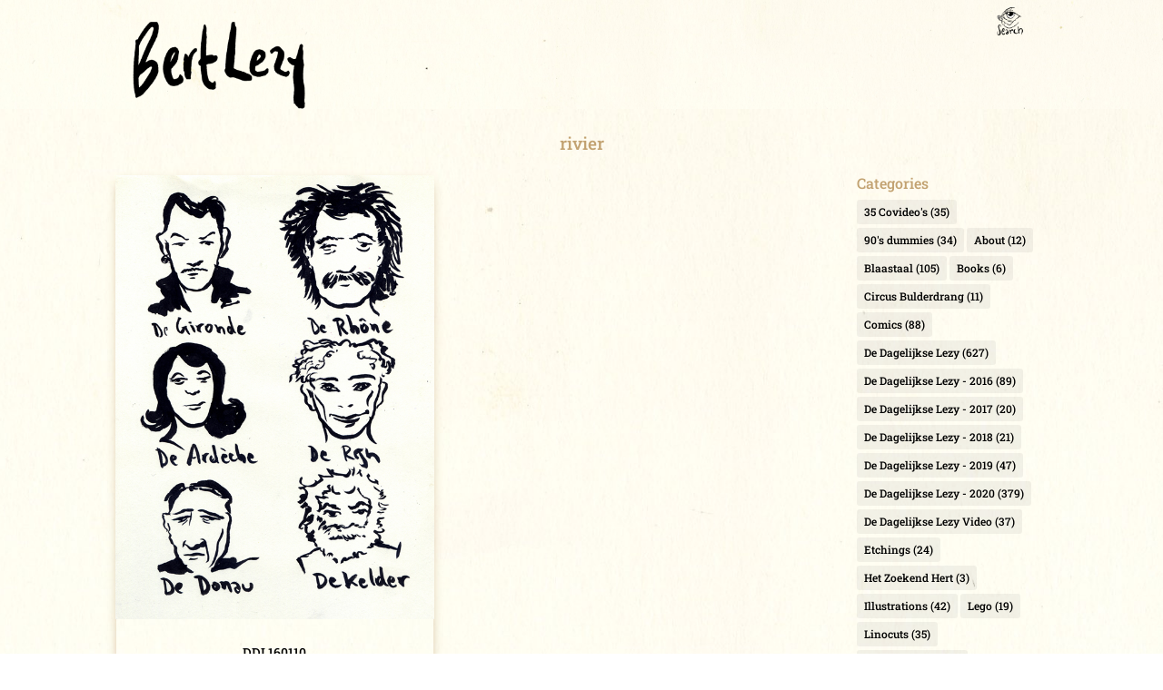

--- FILE ---
content_type: text/html; charset=utf-8
request_url: https://www.google.com/recaptcha/api2/anchor?ar=1&k=6LfliQEVAAAAANmhdKqS73FLCZmSs5DL0NHi_mHy&co=aHR0cHM6Ly93d3cuYmVydGxlenkuYmU6NDQz&hl=en&v=PoyoqOPhxBO7pBk68S4YbpHZ&size=invisible&anchor-ms=20000&execute-ms=30000&cb=pyp59gwskqa9
body_size: 48645
content:
<!DOCTYPE HTML><html dir="ltr" lang="en"><head><meta http-equiv="Content-Type" content="text/html; charset=UTF-8">
<meta http-equiv="X-UA-Compatible" content="IE=edge">
<title>reCAPTCHA</title>
<style type="text/css">
/* cyrillic-ext */
@font-face {
  font-family: 'Roboto';
  font-style: normal;
  font-weight: 400;
  font-stretch: 100%;
  src: url(//fonts.gstatic.com/s/roboto/v48/KFO7CnqEu92Fr1ME7kSn66aGLdTylUAMa3GUBHMdazTgWw.woff2) format('woff2');
  unicode-range: U+0460-052F, U+1C80-1C8A, U+20B4, U+2DE0-2DFF, U+A640-A69F, U+FE2E-FE2F;
}
/* cyrillic */
@font-face {
  font-family: 'Roboto';
  font-style: normal;
  font-weight: 400;
  font-stretch: 100%;
  src: url(//fonts.gstatic.com/s/roboto/v48/KFO7CnqEu92Fr1ME7kSn66aGLdTylUAMa3iUBHMdazTgWw.woff2) format('woff2');
  unicode-range: U+0301, U+0400-045F, U+0490-0491, U+04B0-04B1, U+2116;
}
/* greek-ext */
@font-face {
  font-family: 'Roboto';
  font-style: normal;
  font-weight: 400;
  font-stretch: 100%;
  src: url(//fonts.gstatic.com/s/roboto/v48/KFO7CnqEu92Fr1ME7kSn66aGLdTylUAMa3CUBHMdazTgWw.woff2) format('woff2');
  unicode-range: U+1F00-1FFF;
}
/* greek */
@font-face {
  font-family: 'Roboto';
  font-style: normal;
  font-weight: 400;
  font-stretch: 100%;
  src: url(//fonts.gstatic.com/s/roboto/v48/KFO7CnqEu92Fr1ME7kSn66aGLdTylUAMa3-UBHMdazTgWw.woff2) format('woff2');
  unicode-range: U+0370-0377, U+037A-037F, U+0384-038A, U+038C, U+038E-03A1, U+03A3-03FF;
}
/* math */
@font-face {
  font-family: 'Roboto';
  font-style: normal;
  font-weight: 400;
  font-stretch: 100%;
  src: url(//fonts.gstatic.com/s/roboto/v48/KFO7CnqEu92Fr1ME7kSn66aGLdTylUAMawCUBHMdazTgWw.woff2) format('woff2');
  unicode-range: U+0302-0303, U+0305, U+0307-0308, U+0310, U+0312, U+0315, U+031A, U+0326-0327, U+032C, U+032F-0330, U+0332-0333, U+0338, U+033A, U+0346, U+034D, U+0391-03A1, U+03A3-03A9, U+03B1-03C9, U+03D1, U+03D5-03D6, U+03F0-03F1, U+03F4-03F5, U+2016-2017, U+2034-2038, U+203C, U+2040, U+2043, U+2047, U+2050, U+2057, U+205F, U+2070-2071, U+2074-208E, U+2090-209C, U+20D0-20DC, U+20E1, U+20E5-20EF, U+2100-2112, U+2114-2115, U+2117-2121, U+2123-214F, U+2190, U+2192, U+2194-21AE, U+21B0-21E5, U+21F1-21F2, U+21F4-2211, U+2213-2214, U+2216-22FF, U+2308-230B, U+2310, U+2319, U+231C-2321, U+2336-237A, U+237C, U+2395, U+239B-23B7, U+23D0, U+23DC-23E1, U+2474-2475, U+25AF, U+25B3, U+25B7, U+25BD, U+25C1, U+25CA, U+25CC, U+25FB, U+266D-266F, U+27C0-27FF, U+2900-2AFF, U+2B0E-2B11, U+2B30-2B4C, U+2BFE, U+3030, U+FF5B, U+FF5D, U+1D400-1D7FF, U+1EE00-1EEFF;
}
/* symbols */
@font-face {
  font-family: 'Roboto';
  font-style: normal;
  font-weight: 400;
  font-stretch: 100%;
  src: url(//fonts.gstatic.com/s/roboto/v48/KFO7CnqEu92Fr1ME7kSn66aGLdTylUAMaxKUBHMdazTgWw.woff2) format('woff2');
  unicode-range: U+0001-000C, U+000E-001F, U+007F-009F, U+20DD-20E0, U+20E2-20E4, U+2150-218F, U+2190, U+2192, U+2194-2199, U+21AF, U+21E6-21F0, U+21F3, U+2218-2219, U+2299, U+22C4-22C6, U+2300-243F, U+2440-244A, U+2460-24FF, U+25A0-27BF, U+2800-28FF, U+2921-2922, U+2981, U+29BF, U+29EB, U+2B00-2BFF, U+4DC0-4DFF, U+FFF9-FFFB, U+10140-1018E, U+10190-1019C, U+101A0, U+101D0-101FD, U+102E0-102FB, U+10E60-10E7E, U+1D2C0-1D2D3, U+1D2E0-1D37F, U+1F000-1F0FF, U+1F100-1F1AD, U+1F1E6-1F1FF, U+1F30D-1F30F, U+1F315, U+1F31C, U+1F31E, U+1F320-1F32C, U+1F336, U+1F378, U+1F37D, U+1F382, U+1F393-1F39F, U+1F3A7-1F3A8, U+1F3AC-1F3AF, U+1F3C2, U+1F3C4-1F3C6, U+1F3CA-1F3CE, U+1F3D4-1F3E0, U+1F3ED, U+1F3F1-1F3F3, U+1F3F5-1F3F7, U+1F408, U+1F415, U+1F41F, U+1F426, U+1F43F, U+1F441-1F442, U+1F444, U+1F446-1F449, U+1F44C-1F44E, U+1F453, U+1F46A, U+1F47D, U+1F4A3, U+1F4B0, U+1F4B3, U+1F4B9, U+1F4BB, U+1F4BF, U+1F4C8-1F4CB, U+1F4D6, U+1F4DA, U+1F4DF, U+1F4E3-1F4E6, U+1F4EA-1F4ED, U+1F4F7, U+1F4F9-1F4FB, U+1F4FD-1F4FE, U+1F503, U+1F507-1F50B, U+1F50D, U+1F512-1F513, U+1F53E-1F54A, U+1F54F-1F5FA, U+1F610, U+1F650-1F67F, U+1F687, U+1F68D, U+1F691, U+1F694, U+1F698, U+1F6AD, U+1F6B2, U+1F6B9-1F6BA, U+1F6BC, U+1F6C6-1F6CF, U+1F6D3-1F6D7, U+1F6E0-1F6EA, U+1F6F0-1F6F3, U+1F6F7-1F6FC, U+1F700-1F7FF, U+1F800-1F80B, U+1F810-1F847, U+1F850-1F859, U+1F860-1F887, U+1F890-1F8AD, U+1F8B0-1F8BB, U+1F8C0-1F8C1, U+1F900-1F90B, U+1F93B, U+1F946, U+1F984, U+1F996, U+1F9E9, U+1FA00-1FA6F, U+1FA70-1FA7C, U+1FA80-1FA89, U+1FA8F-1FAC6, U+1FACE-1FADC, U+1FADF-1FAE9, U+1FAF0-1FAF8, U+1FB00-1FBFF;
}
/* vietnamese */
@font-face {
  font-family: 'Roboto';
  font-style: normal;
  font-weight: 400;
  font-stretch: 100%;
  src: url(//fonts.gstatic.com/s/roboto/v48/KFO7CnqEu92Fr1ME7kSn66aGLdTylUAMa3OUBHMdazTgWw.woff2) format('woff2');
  unicode-range: U+0102-0103, U+0110-0111, U+0128-0129, U+0168-0169, U+01A0-01A1, U+01AF-01B0, U+0300-0301, U+0303-0304, U+0308-0309, U+0323, U+0329, U+1EA0-1EF9, U+20AB;
}
/* latin-ext */
@font-face {
  font-family: 'Roboto';
  font-style: normal;
  font-weight: 400;
  font-stretch: 100%;
  src: url(//fonts.gstatic.com/s/roboto/v48/KFO7CnqEu92Fr1ME7kSn66aGLdTylUAMa3KUBHMdazTgWw.woff2) format('woff2');
  unicode-range: U+0100-02BA, U+02BD-02C5, U+02C7-02CC, U+02CE-02D7, U+02DD-02FF, U+0304, U+0308, U+0329, U+1D00-1DBF, U+1E00-1E9F, U+1EF2-1EFF, U+2020, U+20A0-20AB, U+20AD-20C0, U+2113, U+2C60-2C7F, U+A720-A7FF;
}
/* latin */
@font-face {
  font-family: 'Roboto';
  font-style: normal;
  font-weight: 400;
  font-stretch: 100%;
  src: url(//fonts.gstatic.com/s/roboto/v48/KFO7CnqEu92Fr1ME7kSn66aGLdTylUAMa3yUBHMdazQ.woff2) format('woff2');
  unicode-range: U+0000-00FF, U+0131, U+0152-0153, U+02BB-02BC, U+02C6, U+02DA, U+02DC, U+0304, U+0308, U+0329, U+2000-206F, U+20AC, U+2122, U+2191, U+2193, U+2212, U+2215, U+FEFF, U+FFFD;
}
/* cyrillic-ext */
@font-face {
  font-family: 'Roboto';
  font-style: normal;
  font-weight: 500;
  font-stretch: 100%;
  src: url(//fonts.gstatic.com/s/roboto/v48/KFO7CnqEu92Fr1ME7kSn66aGLdTylUAMa3GUBHMdazTgWw.woff2) format('woff2');
  unicode-range: U+0460-052F, U+1C80-1C8A, U+20B4, U+2DE0-2DFF, U+A640-A69F, U+FE2E-FE2F;
}
/* cyrillic */
@font-face {
  font-family: 'Roboto';
  font-style: normal;
  font-weight: 500;
  font-stretch: 100%;
  src: url(//fonts.gstatic.com/s/roboto/v48/KFO7CnqEu92Fr1ME7kSn66aGLdTylUAMa3iUBHMdazTgWw.woff2) format('woff2');
  unicode-range: U+0301, U+0400-045F, U+0490-0491, U+04B0-04B1, U+2116;
}
/* greek-ext */
@font-face {
  font-family: 'Roboto';
  font-style: normal;
  font-weight: 500;
  font-stretch: 100%;
  src: url(//fonts.gstatic.com/s/roboto/v48/KFO7CnqEu92Fr1ME7kSn66aGLdTylUAMa3CUBHMdazTgWw.woff2) format('woff2');
  unicode-range: U+1F00-1FFF;
}
/* greek */
@font-face {
  font-family: 'Roboto';
  font-style: normal;
  font-weight: 500;
  font-stretch: 100%;
  src: url(//fonts.gstatic.com/s/roboto/v48/KFO7CnqEu92Fr1ME7kSn66aGLdTylUAMa3-UBHMdazTgWw.woff2) format('woff2');
  unicode-range: U+0370-0377, U+037A-037F, U+0384-038A, U+038C, U+038E-03A1, U+03A3-03FF;
}
/* math */
@font-face {
  font-family: 'Roboto';
  font-style: normal;
  font-weight: 500;
  font-stretch: 100%;
  src: url(//fonts.gstatic.com/s/roboto/v48/KFO7CnqEu92Fr1ME7kSn66aGLdTylUAMawCUBHMdazTgWw.woff2) format('woff2');
  unicode-range: U+0302-0303, U+0305, U+0307-0308, U+0310, U+0312, U+0315, U+031A, U+0326-0327, U+032C, U+032F-0330, U+0332-0333, U+0338, U+033A, U+0346, U+034D, U+0391-03A1, U+03A3-03A9, U+03B1-03C9, U+03D1, U+03D5-03D6, U+03F0-03F1, U+03F4-03F5, U+2016-2017, U+2034-2038, U+203C, U+2040, U+2043, U+2047, U+2050, U+2057, U+205F, U+2070-2071, U+2074-208E, U+2090-209C, U+20D0-20DC, U+20E1, U+20E5-20EF, U+2100-2112, U+2114-2115, U+2117-2121, U+2123-214F, U+2190, U+2192, U+2194-21AE, U+21B0-21E5, U+21F1-21F2, U+21F4-2211, U+2213-2214, U+2216-22FF, U+2308-230B, U+2310, U+2319, U+231C-2321, U+2336-237A, U+237C, U+2395, U+239B-23B7, U+23D0, U+23DC-23E1, U+2474-2475, U+25AF, U+25B3, U+25B7, U+25BD, U+25C1, U+25CA, U+25CC, U+25FB, U+266D-266F, U+27C0-27FF, U+2900-2AFF, U+2B0E-2B11, U+2B30-2B4C, U+2BFE, U+3030, U+FF5B, U+FF5D, U+1D400-1D7FF, U+1EE00-1EEFF;
}
/* symbols */
@font-face {
  font-family: 'Roboto';
  font-style: normal;
  font-weight: 500;
  font-stretch: 100%;
  src: url(//fonts.gstatic.com/s/roboto/v48/KFO7CnqEu92Fr1ME7kSn66aGLdTylUAMaxKUBHMdazTgWw.woff2) format('woff2');
  unicode-range: U+0001-000C, U+000E-001F, U+007F-009F, U+20DD-20E0, U+20E2-20E4, U+2150-218F, U+2190, U+2192, U+2194-2199, U+21AF, U+21E6-21F0, U+21F3, U+2218-2219, U+2299, U+22C4-22C6, U+2300-243F, U+2440-244A, U+2460-24FF, U+25A0-27BF, U+2800-28FF, U+2921-2922, U+2981, U+29BF, U+29EB, U+2B00-2BFF, U+4DC0-4DFF, U+FFF9-FFFB, U+10140-1018E, U+10190-1019C, U+101A0, U+101D0-101FD, U+102E0-102FB, U+10E60-10E7E, U+1D2C0-1D2D3, U+1D2E0-1D37F, U+1F000-1F0FF, U+1F100-1F1AD, U+1F1E6-1F1FF, U+1F30D-1F30F, U+1F315, U+1F31C, U+1F31E, U+1F320-1F32C, U+1F336, U+1F378, U+1F37D, U+1F382, U+1F393-1F39F, U+1F3A7-1F3A8, U+1F3AC-1F3AF, U+1F3C2, U+1F3C4-1F3C6, U+1F3CA-1F3CE, U+1F3D4-1F3E0, U+1F3ED, U+1F3F1-1F3F3, U+1F3F5-1F3F7, U+1F408, U+1F415, U+1F41F, U+1F426, U+1F43F, U+1F441-1F442, U+1F444, U+1F446-1F449, U+1F44C-1F44E, U+1F453, U+1F46A, U+1F47D, U+1F4A3, U+1F4B0, U+1F4B3, U+1F4B9, U+1F4BB, U+1F4BF, U+1F4C8-1F4CB, U+1F4D6, U+1F4DA, U+1F4DF, U+1F4E3-1F4E6, U+1F4EA-1F4ED, U+1F4F7, U+1F4F9-1F4FB, U+1F4FD-1F4FE, U+1F503, U+1F507-1F50B, U+1F50D, U+1F512-1F513, U+1F53E-1F54A, U+1F54F-1F5FA, U+1F610, U+1F650-1F67F, U+1F687, U+1F68D, U+1F691, U+1F694, U+1F698, U+1F6AD, U+1F6B2, U+1F6B9-1F6BA, U+1F6BC, U+1F6C6-1F6CF, U+1F6D3-1F6D7, U+1F6E0-1F6EA, U+1F6F0-1F6F3, U+1F6F7-1F6FC, U+1F700-1F7FF, U+1F800-1F80B, U+1F810-1F847, U+1F850-1F859, U+1F860-1F887, U+1F890-1F8AD, U+1F8B0-1F8BB, U+1F8C0-1F8C1, U+1F900-1F90B, U+1F93B, U+1F946, U+1F984, U+1F996, U+1F9E9, U+1FA00-1FA6F, U+1FA70-1FA7C, U+1FA80-1FA89, U+1FA8F-1FAC6, U+1FACE-1FADC, U+1FADF-1FAE9, U+1FAF0-1FAF8, U+1FB00-1FBFF;
}
/* vietnamese */
@font-face {
  font-family: 'Roboto';
  font-style: normal;
  font-weight: 500;
  font-stretch: 100%;
  src: url(//fonts.gstatic.com/s/roboto/v48/KFO7CnqEu92Fr1ME7kSn66aGLdTylUAMa3OUBHMdazTgWw.woff2) format('woff2');
  unicode-range: U+0102-0103, U+0110-0111, U+0128-0129, U+0168-0169, U+01A0-01A1, U+01AF-01B0, U+0300-0301, U+0303-0304, U+0308-0309, U+0323, U+0329, U+1EA0-1EF9, U+20AB;
}
/* latin-ext */
@font-face {
  font-family: 'Roboto';
  font-style: normal;
  font-weight: 500;
  font-stretch: 100%;
  src: url(//fonts.gstatic.com/s/roboto/v48/KFO7CnqEu92Fr1ME7kSn66aGLdTylUAMa3KUBHMdazTgWw.woff2) format('woff2');
  unicode-range: U+0100-02BA, U+02BD-02C5, U+02C7-02CC, U+02CE-02D7, U+02DD-02FF, U+0304, U+0308, U+0329, U+1D00-1DBF, U+1E00-1E9F, U+1EF2-1EFF, U+2020, U+20A0-20AB, U+20AD-20C0, U+2113, U+2C60-2C7F, U+A720-A7FF;
}
/* latin */
@font-face {
  font-family: 'Roboto';
  font-style: normal;
  font-weight: 500;
  font-stretch: 100%;
  src: url(//fonts.gstatic.com/s/roboto/v48/KFO7CnqEu92Fr1ME7kSn66aGLdTylUAMa3yUBHMdazQ.woff2) format('woff2');
  unicode-range: U+0000-00FF, U+0131, U+0152-0153, U+02BB-02BC, U+02C6, U+02DA, U+02DC, U+0304, U+0308, U+0329, U+2000-206F, U+20AC, U+2122, U+2191, U+2193, U+2212, U+2215, U+FEFF, U+FFFD;
}
/* cyrillic-ext */
@font-face {
  font-family: 'Roboto';
  font-style: normal;
  font-weight: 900;
  font-stretch: 100%;
  src: url(//fonts.gstatic.com/s/roboto/v48/KFO7CnqEu92Fr1ME7kSn66aGLdTylUAMa3GUBHMdazTgWw.woff2) format('woff2');
  unicode-range: U+0460-052F, U+1C80-1C8A, U+20B4, U+2DE0-2DFF, U+A640-A69F, U+FE2E-FE2F;
}
/* cyrillic */
@font-face {
  font-family: 'Roboto';
  font-style: normal;
  font-weight: 900;
  font-stretch: 100%;
  src: url(//fonts.gstatic.com/s/roboto/v48/KFO7CnqEu92Fr1ME7kSn66aGLdTylUAMa3iUBHMdazTgWw.woff2) format('woff2');
  unicode-range: U+0301, U+0400-045F, U+0490-0491, U+04B0-04B1, U+2116;
}
/* greek-ext */
@font-face {
  font-family: 'Roboto';
  font-style: normal;
  font-weight: 900;
  font-stretch: 100%;
  src: url(//fonts.gstatic.com/s/roboto/v48/KFO7CnqEu92Fr1ME7kSn66aGLdTylUAMa3CUBHMdazTgWw.woff2) format('woff2');
  unicode-range: U+1F00-1FFF;
}
/* greek */
@font-face {
  font-family: 'Roboto';
  font-style: normal;
  font-weight: 900;
  font-stretch: 100%;
  src: url(//fonts.gstatic.com/s/roboto/v48/KFO7CnqEu92Fr1ME7kSn66aGLdTylUAMa3-UBHMdazTgWw.woff2) format('woff2');
  unicode-range: U+0370-0377, U+037A-037F, U+0384-038A, U+038C, U+038E-03A1, U+03A3-03FF;
}
/* math */
@font-face {
  font-family: 'Roboto';
  font-style: normal;
  font-weight: 900;
  font-stretch: 100%;
  src: url(//fonts.gstatic.com/s/roboto/v48/KFO7CnqEu92Fr1ME7kSn66aGLdTylUAMawCUBHMdazTgWw.woff2) format('woff2');
  unicode-range: U+0302-0303, U+0305, U+0307-0308, U+0310, U+0312, U+0315, U+031A, U+0326-0327, U+032C, U+032F-0330, U+0332-0333, U+0338, U+033A, U+0346, U+034D, U+0391-03A1, U+03A3-03A9, U+03B1-03C9, U+03D1, U+03D5-03D6, U+03F0-03F1, U+03F4-03F5, U+2016-2017, U+2034-2038, U+203C, U+2040, U+2043, U+2047, U+2050, U+2057, U+205F, U+2070-2071, U+2074-208E, U+2090-209C, U+20D0-20DC, U+20E1, U+20E5-20EF, U+2100-2112, U+2114-2115, U+2117-2121, U+2123-214F, U+2190, U+2192, U+2194-21AE, U+21B0-21E5, U+21F1-21F2, U+21F4-2211, U+2213-2214, U+2216-22FF, U+2308-230B, U+2310, U+2319, U+231C-2321, U+2336-237A, U+237C, U+2395, U+239B-23B7, U+23D0, U+23DC-23E1, U+2474-2475, U+25AF, U+25B3, U+25B7, U+25BD, U+25C1, U+25CA, U+25CC, U+25FB, U+266D-266F, U+27C0-27FF, U+2900-2AFF, U+2B0E-2B11, U+2B30-2B4C, U+2BFE, U+3030, U+FF5B, U+FF5D, U+1D400-1D7FF, U+1EE00-1EEFF;
}
/* symbols */
@font-face {
  font-family: 'Roboto';
  font-style: normal;
  font-weight: 900;
  font-stretch: 100%;
  src: url(//fonts.gstatic.com/s/roboto/v48/KFO7CnqEu92Fr1ME7kSn66aGLdTylUAMaxKUBHMdazTgWw.woff2) format('woff2');
  unicode-range: U+0001-000C, U+000E-001F, U+007F-009F, U+20DD-20E0, U+20E2-20E4, U+2150-218F, U+2190, U+2192, U+2194-2199, U+21AF, U+21E6-21F0, U+21F3, U+2218-2219, U+2299, U+22C4-22C6, U+2300-243F, U+2440-244A, U+2460-24FF, U+25A0-27BF, U+2800-28FF, U+2921-2922, U+2981, U+29BF, U+29EB, U+2B00-2BFF, U+4DC0-4DFF, U+FFF9-FFFB, U+10140-1018E, U+10190-1019C, U+101A0, U+101D0-101FD, U+102E0-102FB, U+10E60-10E7E, U+1D2C0-1D2D3, U+1D2E0-1D37F, U+1F000-1F0FF, U+1F100-1F1AD, U+1F1E6-1F1FF, U+1F30D-1F30F, U+1F315, U+1F31C, U+1F31E, U+1F320-1F32C, U+1F336, U+1F378, U+1F37D, U+1F382, U+1F393-1F39F, U+1F3A7-1F3A8, U+1F3AC-1F3AF, U+1F3C2, U+1F3C4-1F3C6, U+1F3CA-1F3CE, U+1F3D4-1F3E0, U+1F3ED, U+1F3F1-1F3F3, U+1F3F5-1F3F7, U+1F408, U+1F415, U+1F41F, U+1F426, U+1F43F, U+1F441-1F442, U+1F444, U+1F446-1F449, U+1F44C-1F44E, U+1F453, U+1F46A, U+1F47D, U+1F4A3, U+1F4B0, U+1F4B3, U+1F4B9, U+1F4BB, U+1F4BF, U+1F4C8-1F4CB, U+1F4D6, U+1F4DA, U+1F4DF, U+1F4E3-1F4E6, U+1F4EA-1F4ED, U+1F4F7, U+1F4F9-1F4FB, U+1F4FD-1F4FE, U+1F503, U+1F507-1F50B, U+1F50D, U+1F512-1F513, U+1F53E-1F54A, U+1F54F-1F5FA, U+1F610, U+1F650-1F67F, U+1F687, U+1F68D, U+1F691, U+1F694, U+1F698, U+1F6AD, U+1F6B2, U+1F6B9-1F6BA, U+1F6BC, U+1F6C6-1F6CF, U+1F6D3-1F6D7, U+1F6E0-1F6EA, U+1F6F0-1F6F3, U+1F6F7-1F6FC, U+1F700-1F7FF, U+1F800-1F80B, U+1F810-1F847, U+1F850-1F859, U+1F860-1F887, U+1F890-1F8AD, U+1F8B0-1F8BB, U+1F8C0-1F8C1, U+1F900-1F90B, U+1F93B, U+1F946, U+1F984, U+1F996, U+1F9E9, U+1FA00-1FA6F, U+1FA70-1FA7C, U+1FA80-1FA89, U+1FA8F-1FAC6, U+1FACE-1FADC, U+1FADF-1FAE9, U+1FAF0-1FAF8, U+1FB00-1FBFF;
}
/* vietnamese */
@font-face {
  font-family: 'Roboto';
  font-style: normal;
  font-weight: 900;
  font-stretch: 100%;
  src: url(//fonts.gstatic.com/s/roboto/v48/KFO7CnqEu92Fr1ME7kSn66aGLdTylUAMa3OUBHMdazTgWw.woff2) format('woff2');
  unicode-range: U+0102-0103, U+0110-0111, U+0128-0129, U+0168-0169, U+01A0-01A1, U+01AF-01B0, U+0300-0301, U+0303-0304, U+0308-0309, U+0323, U+0329, U+1EA0-1EF9, U+20AB;
}
/* latin-ext */
@font-face {
  font-family: 'Roboto';
  font-style: normal;
  font-weight: 900;
  font-stretch: 100%;
  src: url(//fonts.gstatic.com/s/roboto/v48/KFO7CnqEu92Fr1ME7kSn66aGLdTylUAMa3KUBHMdazTgWw.woff2) format('woff2');
  unicode-range: U+0100-02BA, U+02BD-02C5, U+02C7-02CC, U+02CE-02D7, U+02DD-02FF, U+0304, U+0308, U+0329, U+1D00-1DBF, U+1E00-1E9F, U+1EF2-1EFF, U+2020, U+20A0-20AB, U+20AD-20C0, U+2113, U+2C60-2C7F, U+A720-A7FF;
}
/* latin */
@font-face {
  font-family: 'Roboto';
  font-style: normal;
  font-weight: 900;
  font-stretch: 100%;
  src: url(//fonts.gstatic.com/s/roboto/v48/KFO7CnqEu92Fr1ME7kSn66aGLdTylUAMa3yUBHMdazQ.woff2) format('woff2');
  unicode-range: U+0000-00FF, U+0131, U+0152-0153, U+02BB-02BC, U+02C6, U+02DA, U+02DC, U+0304, U+0308, U+0329, U+2000-206F, U+20AC, U+2122, U+2191, U+2193, U+2212, U+2215, U+FEFF, U+FFFD;
}

</style>
<link rel="stylesheet" type="text/css" href="https://www.gstatic.com/recaptcha/releases/PoyoqOPhxBO7pBk68S4YbpHZ/styles__ltr.css">
<script nonce="yMIHmeEnsYvhau-4RGwUew" type="text/javascript">window['__recaptcha_api'] = 'https://www.google.com/recaptcha/api2/';</script>
<script type="text/javascript" src="https://www.gstatic.com/recaptcha/releases/PoyoqOPhxBO7pBk68S4YbpHZ/recaptcha__en.js" nonce="yMIHmeEnsYvhau-4RGwUew">
      
    </script></head>
<body><div id="rc-anchor-alert" class="rc-anchor-alert"></div>
<input type="hidden" id="recaptcha-token" value="[base64]">
<script type="text/javascript" nonce="yMIHmeEnsYvhau-4RGwUew">
      recaptcha.anchor.Main.init("[\x22ainput\x22,[\x22bgdata\x22,\x22\x22,\[base64]/[base64]/[base64]/[base64]/[base64]/UltsKytdPUU6KEU8MjA0OD9SW2wrK109RT4+NnwxOTI6KChFJjY0NTEyKT09NTUyOTYmJk0rMTxjLmxlbmd0aCYmKGMuY2hhckNvZGVBdChNKzEpJjY0NTEyKT09NTYzMjA/[base64]/[base64]/[base64]/[base64]/[base64]/[base64]/[base64]\x22,\[base64]\\u003d\x22,\x22w7k4w6UpfcOAD3rDikLCisOCwo56f8Ksd2kUw5HCpMOOw4VNw5bDk8K4WcOnAgtfwq59P319wrptwrTCoQXDjyPCkMK2wrnDssK4dizDjMK6aH9Ew4TCjiYDwpwvXiN7w4jDgMOHw5XDk8KncsK+wprCmcO3bsOfTcOgPcOBwqosaMO1LMKfAMOaA2/Cj2bCkWbCjcOsIxfChMKvZV/DkMOBCsKDRsKgBMO0wqbDqCvDqMOhwpkKHMKsXsOBF2IMZsOow6PCnMKgw7AqwqnDqTfCvcO9ICfDvMKAZ1NYwqLDmcKIwoYawoTCkhTCksOOw69KwpvCrcKsCcKjw48xd3oVBUzDgMK1FcK9wqDCoHjDs8KKwr/[base64]/DlcOVPjjCmnBGwpLDlsKewo7DtsKYWBJcNBF6F3sIZGXDoMOCLgAHwpXDkTPDpMO6GXNtw4oHwph3woXCocKrw5lHb2RqGcOXaCsow500R8KZLhHCpsO3w5VwwrjDo8OhTcKqwqnCp0TChn9FwrfDgMONw4vDjVLDjsOzwqLCs8ODB8KeOMKrYcK/wpfDiMOZPMKjw6nCi8Ovwq46SiHDgGbDsHxVw4BnKcOLwr50IMO4w7cnZsKzBsOowrosw7poZSPCisK6YzTDqA7CsyTClcK4J8Owwq4awqvDrQxEBis1w4FPwqs+ZMKTRFfDoyZyZWPDv8KnwppuYsKgdsK3wq8RUMO0w794C3IkwpzDicKMBXfDhsOOwr3DusKoXxV/[base64]/CtDZ0FMOiwqZmw5E/[base64]/[base64]/Cly3Cn8O6wrF0wonCph3CsHdcw6cFw5/DrMOswoRTTXLDqMOfUB5SUVlvwrRqM1PCmsOhfsKxAGFowqI6wqUoGcKZSMOxw5XDksKqw5nDjBh/dcK0EVDCikR9NTMrwqNIY0IlfcKcF2dvcnRlVlhySS8aEcOYPAV3wrzDiGzDhsKBw7c2w7rDsjXDtlxaXMKow7PCsm4/[base64]/ClHRUwpUzw5Y/wrbCgTUjdkvDkcOmwqAmw6/DnsKBw5dFTXhcwqLDksOFwq7DnMKswo0QQMKkw7fDv8KBXMOTEcOsMxVpG8OMw6/CtCcLw6bDpEhvwpB3w4TDoGRFMsKeWcKkGsO0OcOdw7lZVMOXWyrCrMO2MMKBwoocTmvCi8KPw73Dgw/[base64]/JwI3Yj7CrcKbMURawo/DsQLDoMKHwq8VADjCksOlIWnDqggWf8Kyd0YIw6zDvW/CvMKSw49tw60SBcONLH3Ds8KQwodpe13Dm8OVYzPDr8OPfcOLwr3DmEl9wo/Crl1Cw60vDsOIMknCqFHDuwnDsMK6NcOUwpA1W8OaLcOIAMOfCsKRQF3CpzxySsKHSMK3VhMKw5bDqMOcwqkmK8OfYkDDlMOWwrbCrX0/UMOlwqhIwqQiw6zCi0cWCcOzwoc1HcO+wqNfCGRcw6jChsKMN8K4w5DDscK4B8OTEgTDucKFwrZQwoXDlMKcwozDj8KabsOLNyUxw6oXfMOQWcOUbCRcwpguORDDtUwxJlsjw53ChcKQwpJEwp7DmMOWcRzDsQLCocK1GcOsw4LCg23Ch8O8EcOOFsKKVHN/w5MXR8KQF8OCMcK3w4TDpQnDpcKTw6osIMOIGWHDvWR3wqYRGcKhbnsYcsOrw7dVQkLDvTXDnnzCp1HCsmtAwrA3w7HDgwDCkgBWwp8pwoLCny3Dk8OBdWTChFLCs8OYwozDvsKQIWbDscK/w4UNw4HDpsOjw7nCtiFWGWsCw5liw54xASPCggMpw7rCg8KsMyw7XsKCwqbCoiYywqJzdcOTwrgqQXrCvH3DvcOkacKiCn4iGcOUwqYVw57Dhh5MLiMDWwo8wpnCvF4ow6s4wotLGm7DoMOXwqPCii0GeMKeHcKnwo86Pm5bwr8ZB8KHTcK9YVYVPy/Dg8KUwqfCkMODWMO0w7LClAkgwr/DusKHSMKAwohCwq3DnQQ2wrvCtcObfsOWBsKewpDDr8OcPsOswotrw57DhcKxaCggwrzCvXFMwp4DOVAbw63DsjjCvFnDkMOtW1zCg8OqdURaQCU2wowlKR41XcO8RllSEEgxDBFhGcKBMsOsP8OcPsKvwo4yGMOQAMO+ck/DlsOcLRDChRPCksOSUcODdnlyb8KdYCnCpMKdOcOew75uSMObRn7CsHIPT8K/[base64]/EcKgw4vCm8KQwpfDgMKSKsKgw5DCocO0w5bCjsKbw4kZwpVQVjgeEcKAw7HDr8O9FGJgMmVFw7EdA2bClMO7EcKHw5fDgsK4wrrDnsOCPcKUGR7DtsKnIMOlfTvDpMKMwoxUwofDvMOwwrXDsQDDlyvDl8K4ZzvDr3LDp1M/wqXCucOpw6wawpvCvMKvDcKTwo3CkcKEwrFHMMKPw7nDg17DtkPDrQHDuh7DucOiCMK1w5nDisOjwqjCncOGw6XDgDTCgsOSGsKMUBPCk8Ovc8K0w4gEXndUB8OecMKXcRAhVkDDpMKywojCosKwwqkrw50kGAbDmF/DvnXDusOVwqDDvFAxw5NhUx0bw73Dqi3Dnit5GVjDqhoSw7fDoxnCmMKWw7PDt3HCqMK8w71ow64EwqxZwojCj8OLw5rCnAd1DilzUAQwwrLCncOgwqLCpsO8w4bDpEDCtDJpbQF7EcKSJ0nDuCwFw6XCncKsA8O6wrBDNMKkwq/ClsK3woQ6w5HDo8OlwrXDs8K/RcKwUTXCncK2w73CvxXDjR3DmMKQwpDDnhRdw7syw5thwpDCk8OmYS4cWx3Di8KnLmrCssKow4PDvk4Zw5fDuHfDh8KHwozCuE/DvRUuIwAzwrfDjBzCgHkYCsOjwrkWCTbDthcSQMKaw4bDl2lSwo/[base64]/w5New6zDr8KtWhrCkMOwMsO1wpdoTsOGfgs1w4Z2w63CpcKDISBIwqAtw5vCsGlowqdTEg9iPcOZPC7CsMObwozDkljCvxk/emE/P8KDSMKmwrvDpi1LZEbClsK7E8OyfVtrFwN8w7DCnVFXEWg1w5PDqcOZw7oPwqfDpFhARQlRw57Dljc+wp3DisOMw7oqw4QCAnjCoMOkT8Oow5x/LsK0w5wLZHTDm8KKZMO7YcK1ZBDCpHfCnSrDv03CgsKIPMKvFcORBnXDqx7DhVfDhMOYworDs8K/w65ECsO7wq9hHjnDgm/CpWTCim7DiwVqc13DhMOPw47DoMKKwr7CmHhUdXnCkRlTbsKlw5DCg8KGwq7ChlrDvTgdamEoNVNOAWfCn2/DisKiw4PCm8O7AMOUw7LCvsOoJH/DjnTDhnHDisOdEsOBwovDgcKdw4TDoMKZIWNRw6B0wqfDnktfwpvCtcOzw688w7kOwr/Cg8KYPQXDjVPDo8O3w5wzw7M4ScKAw73Cv2PDscOWw5zDucO7KCTDv8KJwqPDsjjDtcOFckjDk0Bewp3DucOWwqUfQcOzw67CiTtDwrV2wqDCgcOVO8KZLQ7CrMKNY2bDnSQewrzCkUcwwrRMwpgaYzPCnHFOw4xTwolvwop/wrtOwoxkC17CrFXCvMKtwoLCq8OHw6BYw58ewqJ/w4XCosOXEm8Vwq8ww58TwrjClUXDhcOre8OYNAfCmC9NT8KTBWBwacOwwqbDhFfDkTkyw4A2wrLDgcKmw44NG8Kawq5twq5YdBIaw5A0OXAnwqvDsDXDlMKZHMOzDcKiGVMyAixjwpDDjcO1wrZATMOKwpo/w5kPw6zCosOcNBRuKm3CgsOEw5/[base64]/dcO7GcOEYMOMwofCjBhEw7tRKcKodWQCIsK1woXDjgXChSJiw7HCh1nCncK6w5LDrS7Cs8OSwqLDhcKeXcO2HQLCvMKZBsKTHQJgB2Y0fFjCi2pjwqfCtH/DvzTDg8OBOcK0alY6c3vDjsKNw4l/[base64]/DlxkJwr/DlsKCw5LDlX/CpnXDikfCt1TCgDtWw7JZw7gvw5xzw4HDgB8awpVyw53CjsKSNcKKw6FQeMKrwrXChG/DmmYCa2h5dMOdfRfDnsKFwpdDABzChcK0cMOVMiUvwpNZZyh5f1powoh/aT82w5Atw5NBe8O9w5FlXcOvwqjCiHFgU8OswrLCrcKCScOla8KiVGnDuMKnwohyw4VcwoFkQ8Opw4pdw6zCpMOYOsK4NFnCuMKYw4/DnMK5MsKaHsOUw55Iwq81ShsswpXDmsKCwq3DnxHCm8OSw5pZwprDuEjCvwhTKsOLwq3CiQlSI3XCql0uO8KqIMK9N8KjF1fCpRhQwqzCpcOEP2DCmkc/[base64]/DvG19wqErwrLDlBXDrBFOBsKCw5DDsMKswrNvMC3DqRbDvMOGwpJOwq9hwrVowqA8w5ELUwrCnC8CJT9TbMOJcSDDmcK0FGnCnDANY1REw7gqwrLDoAcZwrokDx3ChnZ3w7vCn3Zzw5XDsBLDmXEtfcOLw57DnSY6wr7DkyxFw5tvKsKGRMKkcsK/C8KsKMKPCU5ew5tPw4rDowYLFhNawpTCs8KrEBtiwrTCoURYwq9zw7HCiSjCoQHCghnDv8OFYcKJw5NswoQ5w4w4DMKpwqPCvlgqVMOxSDjDk1TDhMOQSz/[base64]/[base64]/[base64]/DijEEwq1NworCtn0Vw7DDhmnDkcOUwq/Dj8KLDsKqB2tsw4DCvBg7McOPwpwWw6kDw5l/AU4nQcKkwqVPOAw/w41Qw4nCmUNod8K1YgMAEkrCqWXDlCNhwrFBw6LDlcOSfMKjZGsDbcOYYcK/wp0HwrE8LELDtn4jIMK6UXzCqTrDpcOlwpxlTsK/YcOfwoYMwrh0w6vDvhVVw4o7wo16UcKgB0o1w5DCu8KANFLDqcOTw4l6wpRSwoNbX1DDkX7DgWDDlVw/LANjTcK8LMKUw5MNNwPDq8Kxw67DscKsEFPDlSzCiMO2CsOePw/CpcKHw4MMw74DwqTDh2YrwrXCkkLCucKqw7J1NjJTw48EwpfDpcO0eh7DtT3Cp8Kwd8KfC2pMwrLDgz/ChAwSVsOgwr9ab8OSQXhMwqspeMOgXMK1RsO5CUAUwqAxwo3Dl8K8wrvDpcOCw7NEwqPDgcKtRMKAe8KTdkvCgmHCk0HCvlF+wpLDscORwpIkwpDChcKacMONwqt+wprCj8Kjw7DDh8KKwrHDjG/CugTDt0JCJcK8DcKAehd0wpRTwp56wpzDmsOeQEjCqFJ8MsKnHCfDoxwOIsOowr3ChsOBwrDCrcOaSWHCv8K/wosgw6HDlnbDhhobwp3Cj1oUwqnCiMOnecKfwrLDvcKaExIVwpHDlxUDa8OHwr0kH8O3w6koSi9iJcOWY8K1RHXDsjR2wp9Kw7zDuMKOwo4CS8O4w7fCoMOIwqXDu3/Dv0F0wo/Cv8KywqbDrMOkYcKCwoUYInRufcOBw4PCuywaPAnCpsOhYEtHwrTDji1twrZkY8O7McKxSsO3YzU1G8OPw6/CoEwxw6FNGMO8wp5IXg3CssOewoXDssOnecO8KUrDuxMowo4cw6leZxPCj8K3BcO/[base64]/DoCrDtgQtw4U5In3Dtxtpw4HDk2fCijrCjcOHwpjCt8KSFcKawrhNwpszdXN2SXEAw61Jw6HDsnPDn8OkwqzDpcO/w5fDtMKlUgpsESZHCWB6XlDDisOfw5otwphVY8K/[base64]/ChCR6wq9Ew7TCu1RCTRkTw6HCuHopwo11HcOjJMOlBz0cDjs0wpDCiFZBwp/Cg1DCjTLDs8KHQ1fCvwxAQsOpwrJDw7o+XcOaTmhbasOtUcObw6pJwo5sZRYRKMOIw4/[base64]/[base64]/Clhx/[base64]/DtSMOZ8Knw7VGZFHCrgYDd8KcacKDw4FowoNuw5dfwoTDm8KdJ8ONccKaw5TDh3HDlmEawoTCpsKvX8OnSMO4CsONZMOiEcK0HsO3GCliecOmGwVqSwMwwrNECMOVw4/DpcO9wpLCgULDkTPDq8OmFcKGbW11wq09LR5fLcKtw7MkM8Oiw6fCs8OBFn8AWMK2wpnDrE19wqPCtQPCnw4sw7MtNHQrw6XDnztDYkzCgC9Lw4PCsTfCq1k2w7xONsOww53CoT3ClcKQwo4mw7bCsGBlwqVlfMO7UcKnR8KhWF/DgC9ECBQaFcOdCGxpwqjChQXDg8Omw4XCscK9Cz49w4huw5l1QGMzwrTDiBfCvMKJPw3CqxnCtxjDhcKzOAoCM1ZAwobCn8OZacKgwrnCqsOfN8KJI8KZTQTCiMKVNUDCs8ORCxhuw7MRfgUewo5xwrgsGcO3wrEww4bCh8OawoEZLU3CsmZiFnTDvlTDpMKKw7/DtcOnBsObwpnDg3x2w5p+ZcKDw4ZXemPCmsOFW8Kowpk5wp58fVw4fcOaw5/DhMKdSsOhJMKTw6jCshskw4LClsK+E8K/AjrDu0knwpjDuMKdwqrDucKsw49HFMK/w6AZPMKiPUMcwq3DgRA2ZXZ5ZR7DnkDDlCZGRinCiMOWw7FFSsKVA0NrwpBKAcO5w7RIwobCjjVBZcOswp9SesKAwokgbVhgw6g0woAnwonDksK6w63DuX9iw6Q7w4zDoC0PS8OzwqwsWsKTFlTCvhbDjEUVK8K/byHCuTZtQMKVOMKcwp7CjkXDoCAewrsuw4pzw4cwwoLDv8ORw6nChsK0ejTChH0ScDtKKwdawptJw55ywrV6w7UkNxPCnQPDm8KMwqAAwqdewpPCnGIwwpfCtAvDqcK/[base64]/WWYww6kgwqzDhQRpw5DDkMOqw642wp9wCSMdCFpMwrlhwo3CtlY7XsK7w5nCojZWIQTDmBxeDsKNTcKOWhPDsMO1wpY6EMKNBg9Tw7w+w5/CgsOLBSPDh3DDjcKUO2UOw77Cv8K5w77CucObwpbCvFQHwrfCnTvCq8OKGmEEbikQwpXCusOFw5TCo8K2w4o0NSpmTBQQwrHDiFDDrA3Du8Olw6/Dp8O2V1TCgjbCusO0w7jClsKrwpMcTjTCkAtIRzLClcKoRVvCgH7CucOzwovDpEcRfxN4w4DDsiDDhStHNWZVw5rDqUluWSZWBcKAYsKTMATDj8KhTcOrw7AUR2t/wpbCvsObPsKIKRsKPMOtw73ClArCn1A1wqTDtcOewobDqMOLw57Cq8Ojwok8w5/[base64]/Ch8OhSHgnw7VedcKDXSbDosK8w6VpYQpOwr/ClAXCsDYmJ8OswolxwpoUWMK9YsKjwr7Du2RqR3hgDnXDmUDDu0XCl8KSwq3Du8K4I8OgKX9Cwq/DlgQXRcKew5LCqBEsMx/DoyxUwqB7LsKfXynDucOUD8KgZRV/[base64]/DkcKZdsKewrZBw6wfw4vCmzMwwpI8wrzDi3dEw5XDrsOUwosYXDzDiSMUw6bCtBrDiFjCqcKMBsOEa8O6wprChcKhw5TCj8KuGMOJwrXDr8KrwrRMwqV6NSB/YTEEQ8OLQjzDmMKgZ8K+w6hHC0lUw5xULMOVF8KNe8OEw4MrwqFTXMOpwqxLZcOdw65/woA2X8KpUsK5CsK1VztpwpvCsCfDvcKIwpLCmMKJRcKPZFA+OmU4UlJwwoc/[base64]/CmMKfU3hmwqhOQi1+HsKzwobCnFPDrMOJwqsgC8KDMTEBw6DDpmLDrAjCuETDncKiwqh/VcK5wq3ClsKuEMKpwoFcwrXCgkzDt8K7bsKIwrB3wrl6bxo1wqLCgcKFRhVCwqlVw4jCqWIYw4IeGBkew4Ymw4fDocOiJUgRGVPDlcOhwr4yfsK0wrbCoMORHsKxJ8O/TsK6ZQTChMKbwonCncOPDBFOS3/[base64]/DsABTwqPDlnNCw4LCjMKWPcKTwqB2QcKmwoEHw7UMw5fDi8Oew45JIsK1wr7CoMOywoJEwrzCs8OGw4HDmXHClDMmPSHDr2VgWjZUAcOBfMOCw7YFwo59w5nDjCwKw6EkwovDhQrCgMKvwrjDssOfMcOow6hewodiKGhoH8Ojw6lDw6HDi8OswprCq13DscO/FRoGdcKbMhd0WwggVB7DtGYuw7vCkUsjA8KIMMOGw4PCiWDCkWIjwqo2TMOjOi9xwqlcHljDkcKiw7hpwo9pWn3Du1okWsKlw618KMO3NGTCssKHwp3DhBvDncKGwrdQw79yfMOsbMOWw6TDm8K0QjbDmcOXwovCq8KRNQDCiQzDuid9wpo6wojCqMO2bg/[base64]/CkDIJwqNuwpHDpUR1P00TQcKtJ3YuTMOrw5ovw709wo0jwp0aSDrDnxsyB8OBccKpw4HDrMOSw57Cm1QyEcOSwqAzEsO3I0IdenI7wps0w4t9w7XDtsO0OMOEw7PDhsO4BDNGIQXDrsKrw48KwqhNw6TDugjCh8KPwpBhwrvCvj/CisODDBcPJHrDpsOaUioxw5bDogzCrsO/w75xblsjwqA/IMKiRsKuw6YGwpwaR8KDw5PDusOqJcKwwqNKQSTCsVt9AMK9WybCp3IHwqfCkH4rwqdee8K1RkHDowrDusODM3bDng0tw4NvCsKjJ8KeLXEMeg/CoVHCnMOKV0DCox7Dln5UdsO3w7gUwpDCl8KUYnFjL2BMAsOOw73Cq8OSwqTDj0U8w6xvanjCosOCFiDDhMOhwrg3NcO6wq3CrEQuRsKYQlTDrDPCtsKYV29Xw7RhHUrDtQQSwqTCrhnCmG1aw595w7XDj2NJK8O1X8KRwq0CwoQawqM5woDDicKgwqLChhjDv8OLQC/DlcOhDcOzSk/DrQ0Bw5EdZcKiw6XCncOLw5s/woNawrY2RDzDhkzCpE0jw4fDgsKLScO7Jx0SwpElwqHCgsK4wq3CiMKMw7LCk8O0wq9Cw454IiEowpgOY8OHw4TDlRdmdDBSbsKAwpjDn8OAFW3Dl0TCuAh+R8K8w5PDncObwrPCqW4lw5jCicOBe8OKwq4ZLVDCp8OHcyEzwqzDrzXDkRZIwolLWFZeTk/[base64]/DlsOITD9USsKKJ8K6S8Ksw6fCpMODX8KydsOqwoQMb3zCg8O8wrnCq8OUw74awr/CkGpvO8OlYi/CrMOfDCZJw48Qwr18K8Omw4xiw6cPwpTCkGnCi8K3R8O1wqVvwpJbw6LCmgQmw5zDlH7CucKcw7RVQntUw7/Cjz5Ywq9WP8O8w6HChw56w7/Dl8K+FMKKCmHCiAjCp2luwoVzwpEjPcOVRUFWwqzCjsOZwpjDrcOhwqbDisOAMcK3S8KBwqLDqMKmwoDDtcK9CcObwocmwpJoecOMw5XCo8Oqw57DjMKCw5nCgDhtwpzCvEBMDQvCsSHCuyEEwqTCiMOsfMORwqbDqMOAw78/ZGLCjDDCvsK0wo/[base64]/CmMKvAsOsHcOiw4gow6rCrH7Co8OwwrrDlsK7ZEJewrAlw7jCrMKnw74/[base64]/KwfDuzTChVJzdcOMDi7DiMO6w4hUwrzDjh9nFlQPRsOpwoE6CsK1w7EAC1XCgMKmVnDDp8O8w5JZw7XDl8KGw45yQnUNw5fCtGhHw7VFBC8fw7TCoMKUw5/DgMKFwp0Zwo/CsikZwoPCscKVLcOrw7w9RMOFGC/CqnDCpMK0w7HCuCVIW8ORwoQqCkxhZTzCssOsdUHDo8Kwwq9Sw4ksWFfCkUUSwr/Dm8KEw5jCusKnw75mf3UfKnokfx7CgcObQAZQw5bChSXCrTk9wqsywpM0wpXDkMKvwrsPw5/Cn8K6wqLDignDlRvDiDRBwo9CPG3CnsOkw5bCrcK5w6zDnsOmf8KJK8Ocw63CnXnCi8OVwr92wqrCilduw57DtMKQNhQlwqjChgLDu1zCmcOQwofCg3gOw6Vyw6HChsOxD8KRa8OJVGZYDQ4yXsK/wpw8w5oFfk4WRMOwAiIrASfCviFfVMK1IT4AW8KbcEbDgnbCuiRmw4BDw7nDkMOGw4l+w6LDq2JJdQVdwq3DpMO7w7zCiB7DkA/DusKzwrJNwrXDhwkUwrzCijnDn8Kcw4DDq2IKwrUBw51DwrvDhWXDmzXDiV/DlsOUIDPDhMO8wovDoUp0wosQDcO0wolrAcKkYsO/[base64]/w4PDtSvCr8Kww7/CiFTDnMK+wrcuc1lDJHp1wqvDk8OHeCnDnTElRcO3w75lw7oyw6pfCXLCl8O8NWXCn8KlG8Osw67DkRdsw6LConw6wp1uwo3DpCjDi8OQwqN2PMKkwqXDl8O5w7LCtsKHwoR/JyHDmn9ebcKpw6/[base64]/DgxrCjHZew70Aw40aDB7ClsKhwqbDu8KhDEzDh1jDlMK/wrzDqTNDw5rCmsKKJcKfG8OWwqrDrDdUwrjCqBTDhcOLwprClcKUCcK2PyEJw5/Cml10wr4ZwrNmamlYXlbDosOPwpppZzZxw6HChgPDugHDlwoaD1QAHSUJwqhAwpjCrMKWwq3Ct8KxQ8OZw7MHwoEnwpAawqHDosOdwo/[base64]/T2cQw4DDgMKswrprwogZIElZY8OmDBRzL8KPwqTCisKAeMOHIsOtwpDCocOzPcOzHcK6w68owrU/wrPCq8KOw6EZwrJLw4PCn8K3fMKZA8KxXC/CjsK5wrUvTnnCjcOUAl3DhyTCr0bDo3dLUzHCr07DqXRMAmZYUcOldsOzwpFGF2PDuA4GUsOhe2dAw7gfw6zDmMO7HMOhwonDscKjwrl/[base64]/[base64]/CjyAKS8O4w7dpw7TDnyfDrWrCmT4lMR/Dk0XDqlgCw5IEe0PCtsOpw4LDocOxwqJNAcOuNMOaPsOTRsK7wog4w5oQMsObw581wrjDsX03KsOodMOdNMKaJxzCqMK4Fx7CrsKowoTCtADCpXE2cMOgwo/[base64]/w5gUwpU4AlPDrcOQZznDgXwmRMOIw4IdS1HCu0/Dn8KEw5jDhgrCs8Ktw4JrwrHDhhNnK3ITC21gw4Qew67ChR/CsAvDtlJ/w75sN183OgDDgMOJNsOpw6ZWDgJfWhbDnMK5ZkFic0gse8OnZ8KIKDcgWA/Cm8O8U8KiKXB1eRIMXiJEwp7DlDdnDsKwwqzCpwzCjhNcw48swoUvMUMow6fChHrCs17DjcKjw51iw5kVcsOpw6gqwqbCtMKMNEzDqMOzZ8KPDMKSw6LDjcOow4vCvhnDrgoLFjnCgCx/GG/ClcKjw4wYwq3CiMK5wq7Cm1UKwqYDa3vCpQ8LwqHDiQbCkV5NwrLDhlvDuDfDmcK7w5hYE8KCOsKVw4zDi8KjV3wYw7LDk8OrDjM7bsKdRT/DtyAow47DpmsDUcOrwph+Km7DnVphw7PDhsOrwpZcwoBGwpXCoMO4wqhoVG7CriU9wphmw4HDt8O3UMKQwrvDusKIWSs1w6wjH8KsLhvDvC5VSlDCqMK5ah7DgsKZw5rDpglywoTDu8Ofw6UQw6bCmsO3w73Dq8Kwa8KHIW94c8Kxwrwxfi/CtsO7w47CmX/DisOswpLCgsKpQGFCRS/DuCPCssOaQC3DqhvClBDDjMO/wqlawrxZwrrCocK0w4TDncKQXmzCq8Krw7kEKjobwr16JMOLP8KkNsKmwrMNwrnDgcOEwqFVVcKKw7rDvwk8w4jDvcOsXMOpwplufcKIcMKoXsKpdMO/wpjDnmjDhMKaa8KxaRPCmwHDuGpywp5Zw4HDvmvCpXHCtMOOfsO9aUjDiMO4IMK2WcOTMxrCncOxwqDDtGV+K8OEPcK7w6vDnyTCj8OfwpTCv8KZWsO9wpTClcOww4nDkBMLOMKFX8O8DCxPWcO+YADDkCDDocKUfsKxZsK/wqzCgsKDBjXCiMKVw6HCkhlqw7vCqGgfV8ODXChtwo3CrxTDmMKvw7fChsO3w6wCDsKYw6DCqMOsFcO2wpErwoXDiMKMwp/CnMKqGAQxwroqXDDDunrCqFrDkRzDjn/CqMO8SCFWw53CqHDChUUVRVDCosO2RcK+wrrCisKHY8OPw4nDhMKswotzbxAIaHpvFicrwoTDmMOewo/[base64]/[base64]/[base64]/[base64]/EMOcw5s4w6hgw4UBI0vDswUiwrFlT3vCii7CjCfDmsOpw7TCnQxeXMOiwrTDoMKKGmAnDld/w5BlV8ObwoLChG1BwoB4ZzUYw6dew67CjyZSOQl+w65sSsK2GsK2wozDr8KXw5lCwr7CgTDDs8Knwp44P8KiwqMqw6dGZGNaw74uTcOyBQDDm8OIAsO0VMKXDcObFMOwZVTCjcK6CMOYw5cROTcKwo3Cm2PDmiLDgcOoNxzDsVkDwop3FsKbwrUbw7J+Y8KFLcOLBwI/[base64]/DhMKVHTfCsVPDjxpPw5HCgsKoOUtIEFJuwo0zwrfDtyAMw7YFK8Oywrdlw5czw7TDrgphw6d/w7LDoUhKF8KoKcOGG3XDhXh8V8OgwqJxwpnChTFJwpB/wpANcsKPw6dbwo/DvsKlwqMZQUjCiFTCp8Oob3PCs8OhGmrCn8KYwoouf2ADIgZJw64Na8KMLnxdFG0vNMOICMKUw6gbdzTDgXEAw6MIwrpkw4PCsELCrsOiBns9IcK5GwdINVLDpXhsLsKKw5YgeMK0SHfClnUHNg7CicOZwp3DmcKew6rDk2jDsMK+HV/Di8OVw6bCsMOJw7F3UlEWw6IaOcKhwpI+w7ISCcKGcDPDoMKjw5vCnsOswozCliljw5o8E8OPw5/DghPDisOZHcOuw4Fpw48Pw49bwqpxYlLClmJdw4MjQ8O/w6xdMsKdTMOEADFqw7jDlArCmnXCo2bDlH/Co0PCgXw2bnvCmH/[base64]/Dj1zCksKcwrjDlHkpw6QFw4XDjjjDhcKcw7DClnhOw5N+wpwxWMKTw7HDqRXDsHoXfV1jwqLCsCnCgTPClRUqwp/CmyzDrmcbw4t8w7LDh0DDo8KNU8Kdw4jDo8OAw4JPMT9SwqtxKMKywq3CgGTCucKXwrENwp7Cn8Kow6vChjtYwq3DsCdbF8OJMCBew6fDk8Ogw47DlDdtJcOiJMKJw6JfV8KcbkxFwocMaMOCw4Z/w4EGw6nChk86wqPCgMKawo3ChsOCDxwMCcOXLS/[base64]/[base64]/[base64]/czTCn8KRMkTCusOgwoV7ehUywq4ISlIzVMO1wrxzwqrDq8OAw7dWWzzCp006wohww7ZWw5RDw44Lw5HChMOUw6EIdcKqODjChsKVw7prwr/DrFnDrsOAwqQFE3BSw6bDu8Ktw59gVygUwqzDknHCkMOpKcKdw47CgQBNwrdNwqMWwrnCmcOhw5lcMg3DkjLDjhLCucKRVcKDw5lOw6LDucOeCQTCsEPCiG3Cin/CncOlRMO5e8KMb3fDgMO/w4zCoMOXTMK5wqbDhsOnU8KIB8KzO8OpwptdTsOgD8Oqw7fCosK+wrozwrBzwqAXw4Uuw7LDiMKiw6vCi8KRczAuOhhGfhF/[base64]/CssKtw4p5w7opw7UbacOLawjClF7DqsKrwqA7wo/[base64]/wosQPCUUwosXBsKRw57Ch0TChGnClxjDoMK/wqcjw5bDmcK5wq7CkyBsecOvwpzDj8KlwqEZLl/[base64]/TsKHaMOcWWrCsGbDtkbDsX5ucXPCtDMuw7bCiVzCq2sOd8KCw5nDiMOEw77ChzhOKsOjOHIzw79Cw5HDtQPCp8Kgw4drw5DDiMOvYMOsF8K+a8OgScOowoouUsOrL0QSUsKJw6/CkMOdwrrCqsKmw5zCiMO8A0k2JlHDlsOCH2UUbwACBgdEw5TDscKSNSDDqMOKEUzCsmFmwqsPw6vCj8Kzw5ViJ8OYw6AEXCTDisO1w4Fyfh3DvyAuw7/Ci8OCwrTCoRfCiVPDucK1wq8Kw5IBaiEZw4rDoVHCtsKowqdPw6rDo8O3XsOIwrpjwrlCwpjDkCzDg8OHMyfDl8Ouw5XCjsOsRMKmw71YwqsBdVIMPQpiLG3DllZ6wo0lwrXDlcKmw57DtsOmI8OywpMxacKhecK/w4LCnzYeOQHCqyDDnkXDi8KJw5bDmcOHwqFEw5M1VzHDnirCpnTCsB3Dv8OBw7BvPMKUwogkScKXNcOzKMO0w7PCm8KSw6R/wq1xw5jDqSsXw6skw5rDowp5XsOPQ8OFwrnDvcOpWjoXwpPDgD5nPRN5EQTDncKSbsKdTC8AWsOGesKrwrLDisO9w6LDgcK/IkXCi8ONecOBw4jDnMKkVX7DuxY8w7jClcKPaXXCt8OSwqjDoivCl8KxfsOYU8OWX8OHw7LCr8OiecORwqBFwo11PcOPwrlhwq8qPF54wpQiw5LDssKLw6pzwqDCtsKSw7hlw5/Dj0PDoMOpw4nDhUIfY8KQw5TDi11uw6NYdsKzw5coH8KIIxZqwrA2d8OzVDwaw70Lw4RCwqh5R2RcQiLDqMODWj/Cpgkww4nDicKLw4nDl03DriPCpcK3w4ACw63DsXZMLMOsw7csw77CvhbDtjTDm8Oowq7CoT7CkMOBwr/CvmjDk8OBwozDjcKSwpPDlQA3ZMOawplZw7PChMKff2PCl8KQT1zDslzCgDx2w6nDnzTDji3Dt8OLAx7CkcKdw54zfsK/MxR1ES/Dt3YuwoYAAkbDglPDrcONw60ywpp9w4xiOMO/w65mFMKFwpI9MBYFw6LDtsOJPsOWdxdhwpQoacOJwq9kHTtkwp3DpMOZw4cXYW/[base64]/[base64]/CkgkqaUbCnkFiwp3DlsOGwoLDtyI1w43DiMOMw4bClzAfPcKdwr5vwpVgH8OGJwjChcOeE8KbJGXCvMKKwrQIwqJADcKtwrXChzZ1w4vDs8OpairCtTA5w4pqw4nDkcOew7Aawq/CvHgyw7wUw4c7bFPClMOJDMOwHMOeCcKBZ8KIAD5mLhMBfSrClMK/w6PDt34JwrZOwpXCpcO6YsKkw5TCj3ATwqwgZ3bDnj3Dqi0Zw5QYFBDDrAgUwp9Fw5tqGsKmQmULw58DbsKramYfwqtsw4nCixESw7JCw5RWw6vDu29MBBh3NcKGSsKUK8KQfmo9XsOnwq3CrMOEw5YmJsKxPsKOwoPDj8OpK8Ouw4bDkXlYLMKWTFoPdsK1wpZWe2/DoMKEwo1JC0BXwqloQcOuwolkR8ORwqbDrlkXaX8yw7M8wrU4EXQtesOeecOYBhHDgMOEwo/[base64]/QcKLZ1E0csOswoLChMOQDMOtw5/Dl1/[base64]/DvgnDrVrDsMOWN24ECsKMGsOFwpdEKcOKw5DCuS3Dpj7ChivDmHtfwodJXVxrwr/CocKzaS/Cu8Oew6/[base64]/woVKB1TCucOmw5XDucOsDcOPHyzCt8ORSzsow7BQWxPDu1nCnBM9HsO9OXTDhgHCtsKGwpfDhcKffzNgw6/Di8KTw581w54Uw6TDsS/CucKhw4Ffw6BLw5RHwoRaL8KzJ2rDucO3wqzDo8OlZMKDw7/[base64]/[base64]/CpcO/J8KibcKsd8Onw59ZwpXCtsO3MMOywqFZVsO5AHPDlhVswo7CisO/w74jw5nCicKmwpQcJMKwOsKYA8KqKMOmBx7CgzJ9wqQbwobDpHFXwo/[base64]/Cr8KTSsKLwpViDhFKasOQwqM5KiIlZzw8w4/DnsOXL8OvMMOpAG/CkQzCm8KdJsK0LB50wrHDpcKtXcOEwqBuK8KZAjPCk8KEw6PDln/CsxwGw6nCjcO/wqwsX1Q1OMKAB0zCij7Cm0cZwqXDg8O0w6bDiyLDu2p9FRhvbMKIwrZnMMORw6Mbwr5rN8KnwrPDi8Oyw7ATwpLDgjRtTEjCicOiwp8CSsKfw4zDisKvw6nCkBcXwq5VXXohbC1Sw7lbwotPw7ZyJMKNM8K/[base64]/Do0TDuDLDqWjChAzDmnoHwqMFXz7CrcOZwpzCi8KlwoJpHy/Co8Ksw5/DvV8LJcKWw7DCjj9HwrZ1B1QcwoMZIyzDqkw3w6gmLFdhwq3Dg0Y/wpR2EMKXWwnDu1rCvcO7wqfDpsKGe8Kow4kIwr7CvMOJw615KMOQwpHCrsOKAsKoV0DDi8OMC1zDvFh6bMKWwrfDgMKfecKLb8KMw47CjEHDvUjDhRrCpTDCsMOZKywdw4tzw5/DscK8I2rDu37CkgYtw6fCrMONF8KYwoYRwqd8wovCk8ORV8OrDk3CksKCwo/DlgrCuCjDncK2w5ZILsO4TXUxSMKoEsKcOMOoKGZ4QcKvwpIFT13CpMK3HsO8w68hw6wwU18gw5pVwrHCiMKNdcKXwoBJw67DvcKiwq/DlEcnBMKxwqnDu3HCmcOGw4EJwopywo/CtsOow7LCnS1nw65+wqhYw4rCukDDgHxKX0JVCMKPwqQBQsOGw5jDgmHDicOmw7pQJsOAfGrCpcKKIiF2YA4uwrlYw4FGYWzDrsO3XGPDjsKGCHI5wpBxIcOIw77DjAjCgVXCmwXDpcKfw4PCjcOPUcKSbD/[base64]/[base64]/Cj8KtwrcBw7Mbwr8rwrU1VFDCvcORJsKcS8O7HcKLS8KYwqE6w7ZtLDU5F10+w7fDg1rDrDpdwr/DsMO1bCc3JSPDlcKuMDlRIMK7CxvCp8KEGB4vwp1nwqvCmcOLQlDCoDjCmw\\u003d\\u003d\x22],null,[\x22conf\x22,null,\x226LfliQEVAAAAANmhdKqS73FLCZmSs5DL0NHi_mHy\x22,0,null,null,null,0,[21,125,63,73,95,87,41,43,42,83,102,105,109,121],[1017145,130],0,null,null,null,null,0,null,0,null,700,1,null,0,\[base64]/76lBhnEnQkZnOKMAhnM8xEZ\x22,0,0,null,null,1,null,0,1,null,null,null,0],\x22https://www.bertlezy.be:443\x22,null,[3,1,1],null,null,null,1,3600,[\x22https://www.google.com/intl/en/policies/privacy/\x22,\x22https://www.google.com/intl/en/policies/terms/\x22],\x22uLlLx6fnyxyvSh+vR1+lIecXNfqPI3aCNBMx/gU9zec\\u003d\x22,1,0,null,1,1769295923044,0,0,[170],null,[123],\x22RC-TWhwU6BaUYqgWg\x22,null,null,null,null,null,\x220dAFcWeA7tzdXWToB9eK97Nt1doz4G0vfJke-KMB0R1bkIR80U4FmC59Iud-Cm70XemXPirA5Ji0aAfnBGPysYGFJg9ZgV1Areng\x22,1769378723130]");
    </script></body></html>

--- FILE ---
content_type: text/css
request_url: https://usercontent.one/wp/www.bertlezy.be/wp-content/et-cache/3735/et-core-unified-cpt-3735.min.css?media=1738931818?ver=1738080628
body_size: 212
content:
.et-l--header>.et_builder_inner_content>.et_pb_section{background-color:rgba(0,0,0,0)}.et_pb_section_0_tb_header.et_pb_section{padding-top:0px;padding-right:20px;padding-bottom:0px;padding-left:20px}.et_pb_image_0_tb_header .et_pb_image_wrap img{height:100px;max-height:100px;width:auto}.et_pb_image_0_tb_header{margin-top:20px!important;text-align:left;margin-left:0}.et_pb_image_1_tb_header{text-align:left;margin-left:0}.et_pb_image_2_tb_header{margin-left:246px!important;text-align:right;margin-right:0}.et_pb_row_0_tb_header.et_pb_row{padding-top:0px!important;padding-bottom:0px!important;margin-left:auto!important;margin-right:auto!important;padding-top:0px;padding-bottom:0px}@media only screen and (max-width:980px){.et_pb_image_0_tb_header .et_pb_image_wrap img{height:auto;width:auto}.et_pb_image_1_tb_header .et_pb_image_wrap img,.et_pb_image_2_tb_header .et_pb_image_wrap img{width:auto}}@media only screen and (max-width:767px){.et_pb_image_0_tb_header .et_pb_image_wrap img{height:50px;width:auto}.et_pb_image_0_tb_header{text-align:center;margin-left:auto;margin-right:auto}.et_pb_column_1_tb_header{display:none!important}.et_pb_image_1_tb_header .et_pb_image_wrap img,.et_pb_image_2_tb_header .et_pb_image_wrap img{width:auto}}

--- FILE ---
content_type: text/css
request_url: https://usercontent.one/wp/www.bertlezy.be/wp-content/et-cache/4269/et-core-unified-cpt-4269.min.css?media=1738931818?ver=1738081029
body_size: 465
content:
.et-l--body>.et_builder_inner_content>.et_pb_section{background-color:rgba(0,0,0,0)}div.et_pb_section.et_pb_section_0_tb_body{background-position:center top;background-image:url(https://www.bertlezy.be/wp-content/uploads/2019/11/papiertextuur8.-4k-strong-compression.jpg)!important}.et_pb_section_0_tb_body.et_pb_section{padding-top:0px;padding-bottom:0px;padding-left:0px}.et_pb_text_0_tb_body.et_pb_text{color:#c2a271!important}.et_pb_text_0_tb_body{font-size:19px}.et_pb_blog_0_tb_body .et_pb_post .entry-title,.et_pb_blog_0_tb_body .not-found-title{font-size:14px!important;text-align:center!important}.et_pb_blog_0_tb_body .et_pb_post .post-content,.et_pb_blog_0_tb_body.et_pb_bg_layout_light .et_pb_post .post-content p,.et_pb_blog_0_tb_body.et_pb_bg_layout_dark .et_pb_post .post-content p,.et_pb_sidebar_0_tb_body.et_pb_widget_area,.et_pb_sidebar_0_tb_body.et_pb_widget_area li,.et_pb_sidebar_0_tb_body.et_pb_widget_area li:before,.et_pb_sidebar_0_tb_body.et_pb_widget_area a{font-size:12px}.et_pb_blog_0_tb_body .et_pb_post .post-meta,.et_pb_blog_0_tb_body .et_pb_post .post-meta a,#left-area .et_pb_blog_0_tb_body .et_pb_post .post-meta,#left-area .et_pb_blog_0_tb_body .et_pb_post .post-meta a{font-size:11px;text-align:center}.et_pb_blog_0_tb_body .pagination a,.et_pb_sidebar_0_tb_body.et_pb_widget_area h3:first-of-type,.et_pb_sidebar_0_tb_body.et_pb_widget_area h4:first-of-type,.et_pb_sidebar_0_tb_body.et_pb_widget_area h5:first-of-type,.et_pb_sidebar_0_tb_body.et_pb_widget_area h6:first-of-type,.et_pb_sidebar_0_tb_body.et_pb_widget_area h2:first-of-type,.et_pb_sidebar_0_tb_body.et_pb_widget_area h1:first-of-type,.et_pb_sidebar_0_tb_body.et_pb_widget_area .widget-title,.et_pb_sidebar_0_tb_body.et_pb_widget_area .widgettitle{font-size:16px;color:#c2a271!important}.et_pb_blog_0_tb_body .et_pb_blog_grid .et_pb_post{border-width:0px;background-color:rgba(0,0,0,0)}.et_pb_blog_0_tb_body{padding-top:0px;padding-right:0px;padding-bottom:0px;padding-left:0px;margin-top:0px!important;margin-right:0px!important;margin-bottom:0px!important;margin-left:0px!important}.et_pb_blog_0_tb_body article.et_pb_post{box-shadow:0px 5px 13px -4px #c2a271}.et_pb_sidebar_0_tb_body.et_pb_widget_area{background-color:rgba(0,0,0,0)}.et_pb_sidebar_0_tb_body{padding-top:0px;padding-right:5px;padding-bottom:0px;padding-left:5px}.et_pb_row_1_tb_body.et_pb_row{padding-top:0px!important;padding-right:0px!important;padding-bottom:0px!important;padding-left:0px!important;margin-top:0px!important;margin-right:0px!important;margin-bottom:0px!important;margin-left:0px!important;margin-left:auto!important;margin-right:auto!important;padding-top:0px;padding-right:0px;padding-bottom:0px;padding-left:0px}

--- FILE ---
content_type: text/css
request_url: https://usercontent.one/wp/www.bertlezy.be/wp-content/et-cache/4269/et-core-unified-cpt-deferred-4269.min.css?media=1738931818?ver=1738080628
body_size: 465
content:
.et-l--body>.et_builder_inner_content>.et_pb_section{background-color:rgba(0,0,0,0)}div.et_pb_section.et_pb_section_0_tb_body{background-position:center top;background-image:url(https://www.bertlezy.be/wp-content/uploads/2019/11/papiertextuur8.-4k-strong-compression.jpg)!important}.et_pb_section_0_tb_body.et_pb_section{padding-top:0px;padding-bottom:0px;padding-left:0px}.et_pb_text_0_tb_body.et_pb_text{color:#c2a271!important}.et_pb_text_0_tb_body{font-size:19px}.et_pb_blog_0_tb_body .et_pb_post .entry-title,.et_pb_blog_0_tb_body .not-found-title{font-size:14px!important;text-align:center!important}.et_pb_blog_0_tb_body .et_pb_post .post-content,.et_pb_blog_0_tb_body.et_pb_bg_layout_light .et_pb_post .post-content p,.et_pb_blog_0_tb_body.et_pb_bg_layout_dark .et_pb_post .post-content p,.et_pb_sidebar_0_tb_body.et_pb_widget_area,.et_pb_sidebar_0_tb_body.et_pb_widget_area li,.et_pb_sidebar_0_tb_body.et_pb_widget_area li:before,.et_pb_sidebar_0_tb_body.et_pb_widget_area a{font-size:12px}.et_pb_blog_0_tb_body .et_pb_post .post-meta,.et_pb_blog_0_tb_body .et_pb_post .post-meta a,#left-area .et_pb_blog_0_tb_body .et_pb_post .post-meta,#left-area .et_pb_blog_0_tb_body .et_pb_post .post-meta a{font-size:11px;text-align:center}.et_pb_blog_0_tb_body .pagination a,.et_pb_sidebar_0_tb_body.et_pb_widget_area h3:first-of-type,.et_pb_sidebar_0_tb_body.et_pb_widget_area h4:first-of-type,.et_pb_sidebar_0_tb_body.et_pb_widget_area h5:first-of-type,.et_pb_sidebar_0_tb_body.et_pb_widget_area h6:first-of-type,.et_pb_sidebar_0_tb_body.et_pb_widget_area h2:first-of-type,.et_pb_sidebar_0_tb_body.et_pb_widget_area h1:first-of-type,.et_pb_sidebar_0_tb_body.et_pb_widget_area .widget-title,.et_pb_sidebar_0_tb_body.et_pb_widget_area .widgettitle{font-size:16px;color:#c2a271!important}.et_pb_blog_0_tb_body .et_pb_blog_grid .et_pb_post{border-width:0px;background-color:rgba(0,0,0,0)}.et_pb_blog_0_tb_body{padding-top:0px;padding-right:0px;padding-bottom:0px;padding-left:0px;margin-top:0px!important;margin-right:0px!important;margin-bottom:0px!important;margin-left:0px!important}.et_pb_blog_0_tb_body article.et_pb_post{box-shadow:0px 5px 13px -4px #c2a271}.et_pb_sidebar_0_tb_body.et_pb_widget_area{background-color:rgba(0,0,0,0)}.et_pb_sidebar_0_tb_body{padding-top:0px;padding-right:5px;padding-bottom:0px;padding-left:5px}.et_pb_row_1_tb_body.et_pb_row{padding-top:0px!important;padding-right:0px!important;padding-bottom:0px!important;padding-left:0px!important;margin-top:0px!important;margin-right:0px!important;margin-bottom:0px!important;margin-left:0px!important;margin-left:auto!important;margin-right:auto!important;padding-top:0px;padding-right:0px;padding-bottom:0px;padding-left:0px}